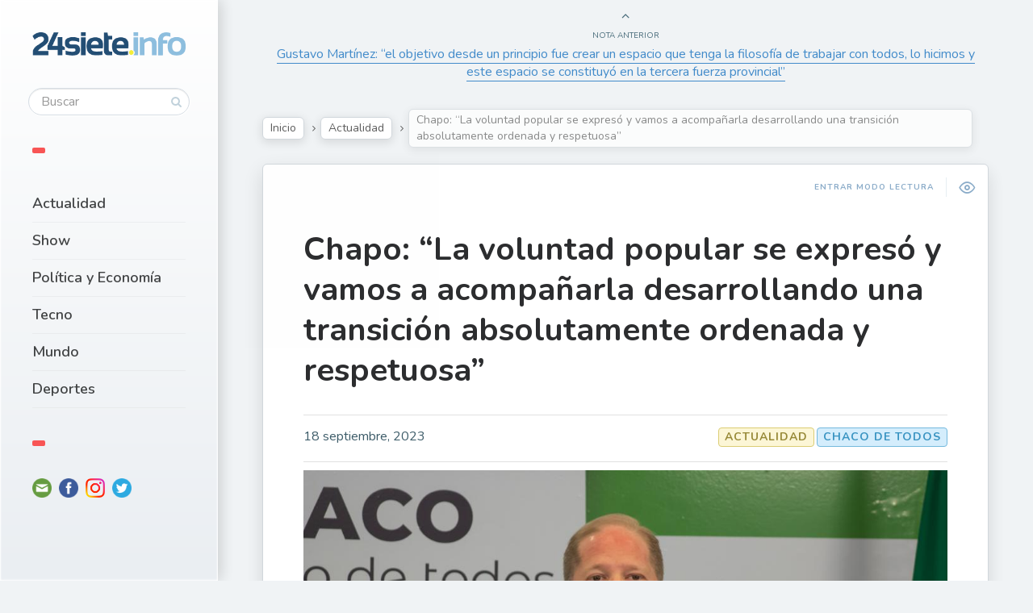

--- FILE ---
content_type: text/html; charset=UTF-8
request_url: https://24siete.info/chapo-la-voluntad-popular-se-expreso-y-vamos-a-acompanarla-desarrollando-una-transicion-absolutamente-ordenada-y-respetuosa/
body_size: 14456
content:

<!DOCTYPE html>
<!--[if IE 7]>
<html class="ie ie7" dir="ltr" lang="es-AR" id="html"
	prefix="og: https://ogp.me/ns#" >
<![endif]-->
<!--[if IE 8]>
<html class="ie ie8" dir="ltr" lang="es-AR" id="html"
	prefix="og: https://ogp.me/ns#" >
<![endif]-->
<!--[if !(IE 7) | !(IE 8) ]><!-->
<html dir="ltr" lang="es-AR" id="html"
	prefix="og: https://ogp.me/ns#" >
<!--<![endif]-->
<head>
  <meta charset="UTF-8">
  <meta name="viewport" content="width=device-width,initial-scale=1">
  <meta http-equiv="X-UA-Compatible" content="IE=edge">
  <link rel="profile" href="http://gmpg.org/xfn/11">
  <link rel="pingback" href="https://24siete.info/xmlrpc.php">
    <title>Chapo: “La voluntad popular se expresó y vamos a acompañarla desarrollando una transición absolutamente ordenada y respetuosa” - 24siete.info</title>

		<!-- All in One SEO 4.3.0 - aioseo.com -->
		<meta name="description" content="El vocero oficial destacó que el gobernador que asumirá desde el 10 de diciembre &quot;va a tener la posibilidad de heredar un Chaco absolutamente distinto al que tuvo que conducir Capitanich en 2007&quot;. El portavoz oficial del Gobierno del Chaco, Juan Manuel Chapo, brindó este lunes su habitual conferencia de prensa luego de los comicios" />
		<meta name="robots" content="max-image-preview:large" />
		<meta name="google-site-verification" content="kIaRmFOzy1dGMf3NFWmpqUgwfx_612845d4MjXmOMv4" />
		<link rel="canonical" href="https://24siete.info/chapo-la-voluntad-popular-se-expreso-y-vamos-a-acompanarla-desarrollando-una-transicion-absolutamente-ordenada-y-respetuosa/" />
		<meta name="generator" content="All in One SEO (AIOSEO) 4.3.0 " />
		<meta property="og:locale" content="es_ES" />
		<meta property="og:site_name" content="24siete.info - www.24siete.info" />
		<meta property="og:type" content="article" />
		<meta property="og:title" content="Chapo: “La voluntad popular se expresó y vamos a acompañarla desarrollando una transición absolutamente ordenada y respetuosa” - 24siete.info" />
		<meta property="og:description" content="El vocero oficial destacó que el gobernador que asumirá desde el 10 de diciembre &quot;va a tener la posibilidad de heredar un Chaco absolutamente distinto al que tuvo que conducir Capitanich en 2007&quot;. El portavoz oficial del Gobierno del Chaco, Juan Manuel Chapo, brindó este lunes su habitual conferencia de prensa luego de los comicios" />
		<meta property="og:url" content="https://24siete.info/chapo-la-voluntad-popular-se-expreso-y-vamos-a-acompanarla-desarrollando-una-transicion-absolutamente-ordenada-y-respetuosa/" />
		<meta property="article:published_time" content="2023-09-18T13:56:22+00:00" />
		<meta property="article:modified_time" content="2023-09-18T13:56:23+00:00" />
		<meta property="article:publisher" content="https://www.facebook.com/24siete.info" />
		<meta name="twitter:card" content="summary_large_image" />
		<meta name="twitter:site" content="@24sieteinfo" />
		<meta name="twitter:title" content="Chapo: “La voluntad popular se expresó y vamos a acompañarla desarrollando una transición absolutamente ordenada y respetuosa” - 24siete.info" />
		<meta name="twitter:description" content="El vocero oficial destacó que el gobernador que asumirá desde el 10 de diciembre &quot;va a tener la posibilidad de heredar un Chaco absolutamente distinto al que tuvo que conducir Capitanich en 2007&quot;. El portavoz oficial del Gobierno del Chaco, Juan Manuel Chapo, brindó este lunes su habitual conferencia de prensa luego de los comicios" />
		<meta name="twitter:creator" content="@24sieteinfo" />
		<script type="application/ld+json" class="aioseo-schema">
			{"@context":"https:\/\/schema.org","@graph":[{"@type":"BlogPosting","@id":"https:\/\/24siete.info\/chapo-la-voluntad-popular-se-expreso-y-vamos-a-acompanarla-desarrollando-una-transicion-absolutamente-ordenada-y-respetuosa\/#blogposting","name":"Chapo: \u201cLa voluntad popular se expres\u00f3 y vamos a acompa\u00f1arla desarrollando una transici\u00f3n absolutamente ordenada y respetuosa\u201d - 24siete.info","headline":"Chapo: &#8220;La voluntad popular se expres\u00f3 y vamos a acompa\u00f1arla desarrollando una transici\u00f3n absolutamente ordenada y respetuosa&#8221;","author":{"@id":"https:\/\/24siete.info\/author\/24siete-info\/#author"},"publisher":{"@id":"https:\/\/24siete.info\/#organization"},"image":{"@type":"ImageObject","url":"https:\/\/24siete.info\/wp-content\/uploads\/2023\/09\/5b6254a77375b006190ede02c1d8e0fd.jpg","width":1024,"height":683},"datePublished":"2023-09-18T13:56:22-03:00","dateModified":"2023-09-18T13:56:23-03:00","inLanguage":"es-AR","mainEntityOfPage":{"@id":"https:\/\/24siete.info\/chapo-la-voluntad-popular-se-expreso-y-vamos-a-acompanarla-desarrollando-una-transicion-absolutamente-ordenada-y-respetuosa\/#webpage"},"isPartOf":{"@id":"https:\/\/24siete.info\/chapo-la-voluntad-popular-se-expreso-y-vamos-a-acompanarla-desarrollando-una-transicion-absolutamente-ordenada-y-respetuosa\/#webpage"},"articleSection":"Actualidad, CHACO DE TODOS"},{"@type":"BreadcrumbList","@id":"https:\/\/24siete.info\/chapo-la-voluntad-popular-se-expreso-y-vamos-a-acompanarla-desarrollando-una-transicion-absolutamente-ordenada-y-respetuosa\/#breadcrumblist","itemListElement":[{"@type":"ListItem","@id":"https:\/\/24siete.info\/#listItem","position":1,"item":{"@type":"WebPage","@id":"https:\/\/24siete.info\/","name":"Home","description":"\u270a\ud83c\udffc Cada vez somos m\u00e1s! Gracias por formar parte. \ud83d\ude1b Compartimos lo que te importa, emociona y divierte! \ud83d\udce3 Te contamos lo que esta\u0301 pasando","url":"https:\/\/24siete.info\/"},"nextItem":"https:\/\/24siete.info\/chapo-la-voluntad-popular-se-expreso-y-vamos-a-acompanarla-desarrollando-una-transicion-absolutamente-ordenada-y-respetuosa\/#listItem"},{"@type":"ListItem","@id":"https:\/\/24siete.info\/chapo-la-voluntad-popular-se-expreso-y-vamos-a-acompanarla-desarrollando-una-transicion-absolutamente-ordenada-y-respetuosa\/#listItem","position":2,"item":{"@type":"WebPage","@id":"https:\/\/24siete.info\/chapo-la-voluntad-popular-se-expreso-y-vamos-a-acompanarla-desarrollando-una-transicion-absolutamente-ordenada-y-respetuosa\/","name":"Chapo: \"La voluntad popular se expres\u00f3 y vamos a acompa\u00f1arla desarrollando una transici\u00f3n absolutamente ordenada y respetuosa\"","description":"El vocero oficial destac\u00f3 que el gobernador que asumir\u00e1 desde el 10 de diciembre \"va a tener la posibilidad de heredar un Chaco absolutamente distinto al que tuvo que conducir Capitanich en 2007\". El portavoz oficial del Gobierno del Chaco, Juan Manuel Chapo, brind\u00f3 este lunes su habitual conferencia de prensa luego de los comicios","url":"https:\/\/24siete.info\/chapo-la-voluntad-popular-se-expreso-y-vamos-a-acompanarla-desarrollando-una-transicion-absolutamente-ordenada-y-respetuosa\/"},"previousItem":"https:\/\/24siete.info\/#listItem"}]},{"@type":"Organization","@id":"https:\/\/24siete.info\/#organization","name":"24siete.info","url":"https:\/\/24siete.info\/","logo":{"@type":"ImageObject","url":"https:\/\/24siete.info\/wp-content\/uploads\/2022\/05\/logo-24siete.png","@id":"https:\/\/24siete.info\/#organizationLogo","width":309,"height":47},"image":{"@id":"https:\/\/24siete.info\/#organizationLogo"},"sameAs":["https:\/\/www.facebook.com\/24siete.info","https:\/\/twitter.com\/24sieteinfo","https:\/\/www.instagram.com\/24siete.info\/"]},{"@type":"Person","@id":"https:\/\/24siete.info\/author\/24siete-info\/#author","url":"https:\/\/24siete.info\/author\/24siete-info\/","name":"24siete.info 24siete.info","image":{"@type":"ImageObject","@id":"https:\/\/24siete.info\/chapo-la-voluntad-popular-se-expreso-y-vamos-a-acompanarla-desarrollando-una-transicion-absolutamente-ordenada-y-respetuosa\/#authorImage","url":"https:\/\/secure.gravatar.com\/avatar\/9eff12d6380ec2807b82788c5dcc21b8a50faad0eaae0b00e53cbfcd71cf968e?s=96&d=mm&r=g","width":96,"height":96,"caption":"24siete.info 24siete.info"}},{"@type":"WebPage","@id":"https:\/\/24siete.info\/chapo-la-voluntad-popular-se-expreso-y-vamos-a-acompanarla-desarrollando-una-transicion-absolutamente-ordenada-y-respetuosa\/#webpage","url":"https:\/\/24siete.info\/chapo-la-voluntad-popular-se-expreso-y-vamos-a-acompanarla-desarrollando-una-transicion-absolutamente-ordenada-y-respetuosa\/","name":"Chapo: \u201cLa voluntad popular se expres\u00f3 y vamos a acompa\u00f1arla desarrollando una transici\u00f3n absolutamente ordenada y respetuosa\u201d - 24siete.info","description":"El vocero oficial destac\u00f3 que el gobernador que asumir\u00e1 desde el 10 de diciembre \"va a tener la posibilidad de heredar un Chaco absolutamente distinto al que tuvo que conducir Capitanich en 2007\". El portavoz oficial del Gobierno del Chaco, Juan Manuel Chapo, brind\u00f3 este lunes su habitual conferencia de prensa luego de los comicios","inLanguage":"es-AR","isPartOf":{"@id":"https:\/\/24siete.info\/#website"},"breadcrumb":{"@id":"https:\/\/24siete.info\/chapo-la-voluntad-popular-se-expreso-y-vamos-a-acompanarla-desarrollando-una-transicion-absolutamente-ordenada-y-respetuosa\/#breadcrumblist"},"author":{"@id":"https:\/\/24siete.info\/author\/24siete-info\/#author"},"creator":{"@id":"https:\/\/24siete.info\/author\/24siete-info\/#author"},"image":{"@type":"ImageObject","url":"https:\/\/24siete.info\/wp-content\/uploads\/2023\/09\/5b6254a77375b006190ede02c1d8e0fd.jpg","@id":"https:\/\/24siete.info\/#mainImage","width":1024,"height":683},"primaryImageOfPage":{"@id":"https:\/\/24siete.info\/chapo-la-voluntad-popular-se-expreso-y-vamos-a-acompanarla-desarrollando-una-transicion-absolutamente-ordenada-y-respetuosa\/#mainImage"},"datePublished":"2023-09-18T13:56:22-03:00","dateModified":"2023-09-18T13:56:23-03:00"},{"@type":"WebSite","@id":"https:\/\/24siete.info\/#website","url":"https:\/\/24siete.info\/","name":"24siete.info","description":"www.24siete.info","inLanguage":"es-AR","publisher":{"@id":"https:\/\/24siete.info\/#organization"}}]}
		</script>
		<!-- All in One SEO -->

<link rel='dns-prefetch' href='//fonts.googleapis.com' />
<link rel="alternate" type="application/rss+xml" title="24siete.info &raquo; Feed" href="https://24siete.info/feed/" />
<link rel="alternate" type="application/rss+xml" title="24siete.info &raquo; RSS de los comentarios" href="https://24siete.info/comments/feed/" />
<link rel="alternate" type="application/rss+xml" title="24siete.info &raquo; Chapo: &#8220;La voluntad popular se expresó y vamos a acompañarla desarrollando una transición absolutamente ordenada y respetuosa&#8221; RSS de los comentarios" href="https://24siete.info/chapo-la-voluntad-popular-se-expreso-y-vamos-a-acompanarla-desarrollando-una-transicion-absolutamente-ordenada-y-respetuosa/feed/" />
<link rel="alternate" title="oEmbed (JSON)" type="application/json+oembed" href="https://24siete.info/wp-json/oembed/1.0/embed?url=https%3A%2F%2F24siete.info%2Fchapo-la-voluntad-popular-se-expreso-y-vamos-a-acompanarla-desarrollando-una-transicion-absolutamente-ordenada-y-respetuosa%2F" />
<link rel="alternate" title="oEmbed (XML)" type="text/xml+oembed" href="https://24siete.info/wp-json/oembed/1.0/embed?url=https%3A%2F%2F24siete.info%2Fchapo-la-voluntad-popular-se-expreso-y-vamos-a-acompanarla-desarrollando-una-transicion-absolutamente-ordenada-y-respetuosa%2F&#038;format=xml" />
		<!-- This site uses the Google Analytics by MonsterInsights plugin v8.12.1 - Using Analytics tracking - https://www.monsterinsights.com/ -->
		<!-- Note: MonsterInsights is not currently configured on this site. The site owner needs to authenticate with Google Analytics in the MonsterInsights settings panel. -->
					<!-- No UA code set -->
				<!-- / Google Analytics by MonsterInsights -->
		<style id='wp-img-auto-sizes-contain-inline-css' type='text/css'>
img:is([sizes=auto i],[sizes^="auto," i]){contain-intrinsic-size:3000px 1500px}
/*# sourceURL=wp-img-auto-sizes-contain-inline-css */
</style>
<style id='wp-emoji-styles-inline-css' type='text/css'>

	img.wp-smiley, img.emoji {
		display: inline !important;
		border: none !important;
		box-shadow: none !important;
		height: 1em !important;
		width: 1em !important;
		margin: 0 0.07em !important;
		vertical-align: -0.1em !important;
		background: none !important;
		padding: 0 !important;
	}
/*# sourceURL=wp-emoji-styles-inline-css */
</style>
<style id='wp-block-library-inline-css' type='text/css'>
:root{--wp-block-synced-color:#7a00df;--wp-block-synced-color--rgb:122,0,223;--wp-bound-block-color:var(--wp-block-synced-color);--wp-editor-canvas-background:#ddd;--wp-admin-theme-color:#007cba;--wp-admin-theme-color--rgb:0,124,186;--wp-admin-theme-color-darker-10:#006ba1;--wp-admin-theme-color-darker-10--rgb:0,107,160.5;--wp-admin-theme-color-darker-20:#005a87;--wp-admin-theme-color-darker-20--rgb:0,90,135;--wp-admin-border-width-focus:2px}@media (min-resolution:192dpi){:root{--wp-admin-border-width-focus:1.5px}}.wp-element-button{cursor:pointer}:root .has-very-light-gray-background-color{background-color:#eee}:root .has-very-dark-gray-background-color{background-color:#313131}:root .has-very-light-gray-color{color:#eee}:root .has-very-dark-gray-color{color:#313131}:root .has-vivid-green-cyan-to-vivid-cyan-blue-gradient-background{background:linear-gradient(135deg,#00d084,#0693e3)}:root .has-purple-crush-gradient-background{background:linear-gradient(135deg,#34e2e4,#4721fb 50%,#ab1dfe)}:root .has-hazy-dawn-gradient-background{background:linear-gradient(135deg,#faaca8,#dad0ec)}:root .has-subdued-olive-gradient-background{background:linear-gradient(135deg,#fafae1,#67a671)}:root .has-atomic-cream-gradient-background{background:linear-gradient(135deg,#fdd79a,#004a59)}:root .has-nightshade-gradient-background{background:linear-gradient(135deg,#330968,#31cdcf)}:root .has-midnight-gradient-background{background:linear-gradient(135deg,#020381,#2874fc)}:root{--wp--preset--font-size--normal:16px;--wp--preset--font-size--huge:42px}.has-regular-font-size{font-size:1em}.has-larger-font-size{font-size:2.625em}.has-normal-font-size{font-size:var(--wp--preset--font-size--normal)}.has-huge-font-size{font-size:var(--wp--preset--font-size--huge)}.has-text-align-center{text-align:center}.has-text-align-left{text-align:left}.has-text-align-right{text-align:right}.has-fit-text{white-space:nowrap!important}#end-resizable-editor-section{display:none}.aligncenter{clear:both}.items-justified-left{justify-content:flex-start}.items-justified-center{justify-content:center}.items-justified-right{justify-content:flex-end}.items-justified-space-between{justify-content:space-between}.screen-reader-text{border:0;clip-path:inset(50%);height:1px;margin:-1px;overflow:hidden;padding:0;position:absolute;width:1px;word-wrap:normal!important}.screen-reader-text:focus{background-color:#ddd;clip-path:none;color:#444;display:block;font-size:1em;height:auto;left:5px;line-height:normal;padding:15px 23px 14px;text-decoration:none;top:5px;width:auto;z-index:100000}html :where(.has-border-color){border-style:solid}html :where([style*=border-top-color]){border-top-style:solid}html :where([style*=border-right-color]){border-right-style:solid}html :where([style*=border-bottom-color]){border-bottom-style:solid}html :where([style*=border-left-color]){border-left-style:solid}html :where([style*=border-width]){border-style:solid}html :where([style*=border-top-width]){border-top-style:solid}html :where([style*=border-right-width]){border-right-style:solid}html :where([style*=border-bottom-width]){border-bottom-style:solid}html :where([style*=border-left-width]){border-left-style:solid}html :where(img[class*=wp-image-]){height:auto;max-width:100%}:where(figure){margin:0 0 1em}html :where(.is-position-sticky){--wp-admin--admin-bar--position-offset:var(--wp-admin--admin-bar--height,0px)}@media screen and (max-width:600px){html :where(.is-position-sticky){--wp-admin--admin-bar--position-offset:0px}}

/*# sourceURL=wp-block-library-inline-css */
</style><style id='wp-block-paragraph-inline-css' type='text/css'>
.is-small-text{font-size:.875em}.is-regular-text{font-size:1em}.is-large-text{font-size:2.25em}.is-larger-text{font-size:3em}.has-drop-cap:not(:focus):first-letter{float:left;font-size:8.4em;font-style:normal;font-weight:100;line-height:.68;margin:.05em .1em 0 0;text-transform:uppercase}body.rtl .has-drop-cap:not(:focus):first-letter{float:none;margin-left:.1em}p.has-drop-cap.has-background{overflow:hidden}:root :where(p.has-background){padding:1.25em 2.375em}:where(p.has-text-color:not(.has-link-color)) a{color:inherit}p.has-text-align-left[style*="writing-mode:vertical-lr"],p.has-text-align-right[style*="writing-mode:vertical-rl"]{rotate:180deg}
/*# sourceURL=https://24siete.info/wp-includes/blocks/paragraph/style.min.css */
</style>
<style id='wp-block-separator-inline-css' type='text/css'>
@charset "UTF-8";.wp-block-separator{border:none;border-top:2px solid}:root :where(.wp-block-separator.is-style-dots){height:auto;line-height:1;text-align:center}:root :where(.wp-block-separator.is-style-dots):before{color:currentColor;content:"···";font-family:serif;font-size:1.5em;letter-spacing:2em;padding-left:2em}.wp-block-separator.is-style-dots{background:none!important;border:none!important}
/*# sourceURL=https://24siete.info/wp-includes/blocks/separator/style.min.css */
</style>
<style id='global-styles-inline-css' type='text/css'>
:root{--wp--preset--aspect-ratio--square: 1;--wp--preset--aspect-ratio--4-3: 4/3;--wp--preset--aspect-ratio--3-4: 3/4;--wp--preset--aspect-ratio--3-2: 3/2;--wp--preset--aspect-ratio--2-3: 2/3;--wp--preset--aspect-ratio--16-9: 16/9;--wp--preset--aspect-ratio--9-16: 9/16;--wp--preset--color--black: #000000;--wp--preset--color--cyan-bluish-gray: #abb8c3;--wp--preset--color--white: #ffffff;--wp--preset--color--pale-pink: #f78da7;--wp--preset--color--vivid-red: #cf2e2e;--wp--preset--color--luminous-vivid-orange: #ff6900;--wp--preset--color--luminous-vivid-amber: #fcb900;--wp--preset--color--light-green-cyan: #7bdcb5;--wp--preset--color--vivid-green-cyan: #00d084;--wp--preset--color--pale-cyan-blue: #8ed1fc;--wp--preset--color--vivid-cyan-blue: #0693e3;--wp--preset--color--vivid-purple: #9b51e0;--wp--preset--gradient--vivid-cyan-blue-to-vivid-purple: linear-gradient(135deg,rgb(6,147,227) 0%,rgb(155,81,224) 100%);--wp--preset--gradient--light-green-cyan-to-vivid-green-cyan: linear-gradient(135deg,rgb(122,220,180) 0%,rgb(0,208,130) 100%);--wp--preset--gradient--luminous-vivid-amber-to-luminous-vivid-orange: linear-gradient(135deg,rgb(252,185,0) 0%,rgb(255,105,0) 100%);--wp--preset--gradient--luminous-vivid-orange-to-vivid-red: linear-gradient(135deg,rgb(255,105,0) 0%,rgb(207,46,46) 100%);--wp--preset--gradient--very-light-gray-to-cyan-bluish-gray: linear-gradient(135deg,rgb(238,238,238) 0%,rgb(169,184,195) 100%);--wp--preset--gradient--cool-to-warm-spectrum: linear-gradient(135deg,rgb(74,234,220) 0%,rgb(151,120,209) 20%,rgb(207,42,186) 40%,rgb(238,44,130) 60%,rgb(251,105,98) 80%,rgb(254,248,76) 100%);--wp--preset--gradient--blush-light-purple: linear-gradient(135deg,rgb(255,206,236) 0%,rgb(152,150,240) 100%);--wp--preset--gradient--blush-bordeaux: linear-gradient(135deg,rgb(254,205,165) 0%,rgb(254,45,45) 50%,rgb(107,0,62) 100%);--wp--preset--gradient--luminous-dusk: linear-gradient(135deg,rgb(255,203,112) 0%,rgb(199,81,192) 50%,rgb(65,88,208) 100%);--wp--preset--gradient--pale-ocean: linear-gradient(135deg,rgb(255,245,203) 0%,rgb(182,227,212) 50%,rgb(51,167,181) 100%);--wp--preset--gradient--electric-grass: linear-gradient(135deg,rgb(202,248,128) 0%,rgb(113,206,126) 100%);--wp--preset--gradient--midnight: linear-gradient(135deg,rgb(2,3,129) 0%,rgb(40,116,252) 100%);--wp--preset--font-size--small: 13px;--wp--preset--font-size--medium: 20px;--wp--preset--font-size--large: 36px;--wp--preset--font-size--x-large: 42px;--wp--preset--spacing--20: 0.44rem;--wp--preset--spacing--30: 0.67rem;--wp--preset--spacing--40: 1rem;--wp--preset--spacing--50: 1.5rem;--wp--preset--spacing--60: 2.25rem;--wp--preset--spacing--70: 3.38rem;--wp--preset--spacing--80: 5.06rem;--wp--preset--shadow--natural: 6px 6px 9px rgba(0, 0, 0, 0.2);--wp--preset--shadow--deep: 12px 12px 50px rgba(0, 0, 0, 0.4);--wp--preset--shadow--sharp: 6px 6px 0px rgba(0, 0, 0, 0.2);--wp--preset--shadow--outlined: 6px 6px 0px -3px rgb(255, 255, 255), 6px 6px rgb(0, 0, 0);--wp--preset--shadow--crisp: 6px 6px 0px rgb(0, 0, 0);}:where(.is-layout-flex){gap: 0.5em;}:where(.is-layout-grid){gap: 0.5em;}body .is-layout-flex{display: flex;}.is-layout-flex{flex-wrap: wrap;align-items: center;}.is-layout-flex > :is(*, div){margin: 0;}body .is-layout-grid{display: grid;}.is-layout-grid > :is(*, div){margin: 0;}:where(.wp-block-columns.is-layout-flex){gap: 2em;}:where(.wp-block-columns.is-layout-grid){gap: 2em;}:where(.wp-block-post-template.is-layout-flex){gap: 1.25em;}:where(.wp-block-post-template.is-layout-grid){gap: 1.25em;}.has-black-color{color: var(--wp--preset--color--black) !important;}.has-cyan-bluish-gray-color{color: var(--wp--preset--color--cyan-bluish-gray) !important;}.has-white-color{color: var(--wp--preset--color--white) !important;}.has-pale-pink-color{color: var(--wp--preset--color--pale-pink) !important;}.has-vivid-red-color{color: var(--wp--preset--color--vivid-red) !important;}.has-luminous-vivid-orange-color{color: var(--wp--preset--color--luminous-vivid-orange) !important;}.has-luminous-vivid-amber-color{color: var(--wp--preset--color--luminous-vivid-amber) !important;}.has-light-green-cyan-color{color: var(--wp--preset--color--light-green-cyan) !important;}.has-vivid-green-cyan-color{color: var(--wp--preset--color--vivid-green-cyan) !important;}.has-pale-cyan-blue-color{color: var(--wp--preset--color--pale-cyan-blue) !important;}.has-vivid-cyan-blue-color{color: var(--wp--preset--color--vivid-cyan-blue) !important;}.has-vivid-purple-color{color: var(--wp--preset--color--vivid-purple) !important;}.has-black-background-color{background-color: var(--wp--preset--color--black) !important;}.has-cyan-bluish-gray-background-color{background-color: var(--wp--preset--color--cyan-bluish-gray) !important;}.has-white-background-color{background-color: var(--wp--preset--color--white) !important;}.has-pale-pink-background-color{background-color: var(--wp--preset--color--pale-pink) !important;}.has-vivid-red-background-color{background-color: var(--wp--preset--color--vivid-red) !important;}.has-luminous-vivid-orange-background-color{background-color: var(--wp--preset--color--luminous-vivid-orange) !important;}.has-luminous-vivid-amber-background-color{background-color: var(--wp--preset--color--luminous-vivid-amber) !important;}.has-light-green-cyan-background-color{background-color: var(--wp--preset--color--light-green-cyan) !important;}.has-vivid-green-cyan-background-color{background-color: var(--wp--preset--color--vivid-green-cyan) !important;}.has-pale-cyan-blue-background-color{background-color: var(--wp--preset--color--pale-cyan-blue) !important;}.has-vivid-cyan-blue-background-color{background-color: var(--wp--preset--color--vivid-cyan-blue) !important;}.has-vivid-purple-background-color{background-color: var(--wp--preset--color--vivid-purple) !important;}.has-black-border-color{border-color: var(--wp--preset--color--black) !important;}.has-cyan-bluish-gray-border-color{border-color: var(--wp--preset--color--cyan-bluish-gray) !important;}.has-white-border-color{border-color: var(--wp--preset--color--white) !important;}.has-pale-pink-border-color{border-color: var(--wp--preset--color--pale-pink) !important;}.has-vivid-red-border-color{border-color: var(--wp--preset--color--vivid-red) !important;}.has-luminous-vivid-orange-border-color{border-color: var(--wp--preset--color--luminous-vivid-orange) !important;}.has-luminous-vivid-amber-border-color{border-color: var(--wp--preset--color--luminous-vivid-amber) !important;}.has-light-green-cyan-border-color{border-color: var(--wp--preset--color--light-green-cyan) !important;}.has-vivid-green-cyan-border-color{border-color: var(--wp--preset--color--vivid-green-cyan) !important;}.has-pale-cyan-blue-border-color{border-color: var(--wp--preset--color--pale-cyan-blue) !important;}.has-vivid-cyan-blue-border-color{border-color: var(--wp--preset--color--vivid-cyan-blue) !important;}.has-vivid-purple-border-color{border-color: var(--wp--preset--color--vivid-purple) !important;}.has-vivid-cyan-blue-to-vivid-purple-gradient-background{background: var(--wp--preset--gradient--vivid-cyan-blue-to-vivid-purple) !important;}.has-light-green-cyan-to-vivid-green-cyan-gradient-background{background: var(--wp--preset--gradient--light-green-cyan-to-vivid-green-cyan) !important;}.has-luminous-vivid-amber-to-luminous-vivid-orange-gradient-background{background: var(--wp--preset--gradient--luminous-vivid-amber-to-luminous-vivid-orange) !important;}.has-luminous-vivid-orange-to-vivid-red-gradient-background{background: var(--wp--preset--gradient--luminous-vivid-orange-to-vivid-red) !important;}.has-very-light-gray-to-cyan-bluish-gray-gradient-background{background: var(--wp--preset--gradient--very-light-gray-to-cyan-bluish-gray) !important;}.has-cool-to-warm-spectrum-gradient-background{background: var(--wp--preset--gradient--cool-to-warm-spectrum) !important;}.has-blush-light-purple-gradient-background{background: var(--wp--preset--gradient--blush-light-purple) !important;}.has-blush-bordeaux-gradient-background{background: var(--wp--preset--gradient--blush-bordeaux) !important;}.has-luminous-dusk-gradient-background{background: var(--wp--preset--gradient--luminous-dusk) !important;}.has-pale-ocean-gradient-background{background: var(--wp--preset--gradient--pale-ocean) !important;}.has-electric-grass-gradient-background{background: var(--wp--preset--gradient--electric-grass) !important;}.has-midnight-gradient-background{background: var(--wp--preset--gradient--midnight) !important;}.has-small-font-size{font-size: var(--wp--preset--font-size--small) !important;}.has-medium-font-size{font-size: var(--wp--preset--font-size--medium) !important;}.has-large-font-size{font-size: var(--wp--preset--font-size--large) !important;}.has-x-large-font-size{font-size: var(--wp--preset--font-size--x-large) !important;}
/*# sourceURL=global-styles-inline-css */
</style>

<style id='classic-theme-styles-inline-css' type='text/css'>
/*! This file is auto-generated */
.wp-block-button__link{color:#fff;background-color:#32373c;border-radius:9999px;box-shadow:none;text-decoration:none;padding:calc(.667em + 2px) calc(1.333em + 2px);font-size:1.125em}.wp-block-file__button{background:#32373c;color:#fff;text-decoration:none}
/*# sourceURL=/wp-includes/css/classic-themes.min.css */
</style>
<link rel='stylesheet' id='arve-main-css' href='https://24siete.info/wp-content/plugins/advanced-responsive-video-embedder/build/main.css?ver=70807f607880d07700da' type='text/css' media='all' />
<link rel='stylesheet' id='wp-pagenavi-css' href='https://24siete.info/wp-content/plugins/wp-pagenavi/pagenavi-css.css?ver=2.70' type='text/css' media='all' />
<link rel='stylesheet' id='pluto-google-font-css' href='https://fonts.googleapis.com/css?family=Nunito:400,600,700' type='text/css' media='all' />
<link rel='stylesheet' id='pluto-magnific-popup-css' href='https://24siete.info/wp-content/themes/pluto-by-osetin/assets/css/magnific-popup.css?ver=4.4.0' type='text/css' media='all' />
<link rel='stylesheet' id='pluto-editor-style-css' href='https://24siete.info/wp-content/themes/pluto-by-osetin/editor-style.css?ver=4.4.0' type='text/css' media='all' />
<link rel='stylesheet' id='pluto-main-less-blue_sky-css' href='https://24siete.info/wp-content/uploads/wp-less-cache/pluto-main-less-blue_sky.css?ver=1769819053' type='text/css' media='all' />
<link rel='stylesheet' id='pluto-style-css' href='https://24siete.info/wp-content/themes/pluto-by-osetin/style.css?ver=6.9' type='text/css' media='all' />
<script async="async" type="text/javascript" src="https://24siete.info/wp-content/plugins/advanced-responsive-video-embedder/build/main.js?ver=70807f607880d07700da" id="arve-main-js"></script>
<script type="text/javascript" src="https://24siete.info/wp-includes/js/jquery/jquery.min.js?ver=3.7.1" id="jquery-core-js"></script>
<script type="text/javascript" src="https://24siete.info/wp-includes/js/jquery/jquery-migrate.min.js?ver=3.4.1" id="jquery-migrate-js"></script>
<link rel="https://api.w.org/" href="https://24siete.info/wp-json/" /><link rel="alternate" title="JSON" type="application/json" href="https://24siete.info/wp-json/wp/v2/posts/10202" /><link rel="EditURI" type="application/rsd+xml" title="RSD" href="https://24siete.info/xmlrpc.php?rsd" />
<meta name="generator" content="WordPress 6.9" />
<link rel='shortlink' href='https://24siete.info/?p=10202' />
<meta name="facebook-domain-verification" content="zvkxd1mntu9n3jpkyna8bei45mls8n" />

<script async src="https://pagead2.googlesyndication.com/pagead/js/adsbygoogle.js?client=ca-pub-2596091162191929"
     crossorigin="anonymous"></script>
<style>

/* CSS added by Hide Metadata Plugin */

.entry-meta .byline,
			.entry-meta .by-author,
			.entry-header .entry-meta > span.byline,
			.entry-meta .author.vcard {
				display: none;
			}</style>
<meta property="og:url"           content="https://24siete.info/chapo-la-voluntad-popular-se-expreso-y-vamos-a-acompanarla-desarrollando-una-transicion-absolutamente-ordenada-y-respetuosa/" /><meta property="og:type"          content="website" /><meta property="og:title"         content="Chapo: &#8220;La voluntad popular se expresó y vamos a acompañarla desarrollando una transición absolutamente ordenada y respetuosa&#8221;" /><meta property="og:description"   content="www.24siete.info" /><meta property="og:image"         content="https://24siete.info/wp-content/uploads/2023/09/5b6254a77375b006190ede02c1d8e0fd.jpg" /><script type="text/javascript">var ajaxurl = "https://24siete.info/wp-admin/admin-ajax.php"</script><style type="text/css">.recentcomments a{display:inline !important;padding:0 !important;margin:0 !important;}</style><link rel="icon" href="https://24siete.info/wp-content/uploads/2022/05/favi.png" sizes="32x32" />
<link rel="icon" href="https://24siete.info/wp-content/uploads/2022/05/favi.png" sizes="192x192" />
<link rel="apple-touch-icon" href="https://24siete.info/wp-content/uploads/2022/05/favi.png" />
<meta name="msapplication-TileImage" content="https://24siete.info/wp-content/uploads/2022/05/favi.png" />
		<style type="text/css" id="wp-custom-css">
			.latest-posts-w a {
    padding-bottom: 100%;
    position: relative;
    color: #fff;
    font-size: 16px;
    text-decoration: none;
    display: block;
    background-size: cover;
    background-position: center center;
    border-radius: 8px;
    margin-bottom: 20px;
}		</style>
		  <!--[if lt IE 9]>
  <script src="https://24siete.info/wp-content/themes/pluto-by-osetin/js/html5shiv.min.js"></script>
  <script type="text/javascript" src="https://24siete.info/wp-content/themes/pluto-by-osetin/js/respond.min.js"></script>
  <![endif]-->
</head>

<body class="wp-singular post-template-default single single-post postid-10202 single-format-standard wp-theme-pluto-by-osetin menu-position-left no-sidebar not-wrapped-widgets with-infinite-button page-fixed-width">
        <!-- Global site tag (gtag.js) - Google Analytics -->
<script async src="https://www.googletagmanager.com/gtag/js?id=UA-22865486-2"></script>
<script>
  window.dataLayer = window.dataLayer || [];
  function gtag(){dataLayer.push(arguments);}
  gtag('js', new Date());

  gtag('config', 'UA-22865486-2');
</script>    <div class="all-wrapper with-loading">
    <div class="menu-block ">
    
      <div class="menu-left-i">
      <div class="logo">
        <a href="https://24siete.info/">
                      <img src="https://24siete.info/wp-content/uploads/2022/05/logo-24siete.png" alt="Logo">
                            </a>
      </div>
      <form method="get" class="search-form" action="https://24siete.info/" autocomplete="off">
  <div class="search-field-w">
    <input type="search" autocomplete="off" class="search-field" placeholder="Buscar" value="" name="s" title="Buscar:" />
    <input type="submit" class="search-submit" value="Buscar" />
  </div>
</form>
      <div class="divider"></div>
      <div class="menu-activated-on-click">
        <div class="os_menu"><ul id="menu-side-menu" class="menu"><li id="menu-item-1872" class="menu-item menu-item-type-taxonomy menu-item-object-category current-post-ancestor current-menu-parent current-post-parent menu-item-1872"><a href="https://24siete.info/category/actualidad/">Actualidad</a></li>
<li id="menu-item-1871" class="menu-item menu-item-type-taxonomy menu-item-object-category menu-item-1871"><a href="https://24siete.info/category/show/">Show</a></li>
<li id="menu-item-1873" class="menu-item menu-item-type-taxonomy menu-item-object-category menu-item-1873"><a href="https://24siete.info/category/politica-y-economia/">Política y Economía</a></li>
<li id="menu-item-1869" class="menu-item menu-item-type-taxonomy menu-item-object-category menu-item-1869"><a href="https://24siete.info/category/tecno/">Tecno</a></li>
<li id="menu-item-1874" class="menu-item menu-item-type-taxonomy menu-item-object-category menu-item-1874"><a href="https://24siete.info/category/mundo/">Mundo</a></li>
<li id="menu-item-1870" class="menu-item menu-item-type-taxonomy menu-item-object-category menu-item-1870"><a href="https://24siete.info/category/deportes/">Deportes</a></li>
</ul></div>      </div>


      


      <div class="divider"></div>
      

      <div class="zilla-social size-16px"><a href="mailto:info@24siete.info" class="Mail" target="_blank"><img src="https://24siete.info/wp-content/plugins/zilla-social/images/16px/Mail.png" alt="Mail" /></a> <a href="https://www.facebook.com/24siete.info" class="Facebook" target="_blank"><img src="https://24siete.info/wp-content/plugins/zilla-social/images/16px/Facebook.png" alt="Facebook" /></a> <a href="https://www.instagram.com/24siete.info/" class="Instagram" target="_blank"><img src="https://24siete.info/wp-content/plugins/zilla-social/images/16px/Instagram.png" alt="Instagram" /></a> <a href="https://twitter.com/24sieteinfo" class="Twitter" target="_blank"><img src="https://24siete.info/wp-content/plugins/zilla-social/images/16px/Twitter.png" alt="Twitter" /></a> </div>

      


      

      </div>

      </div>
  <div class="menu-toggler-w">
    <a href="#" class="menu-toggler">
      <i class="os-new-icon os-new-icon-menu"></i>
      <span class="menu-toggler-label">Menu</span>
    </a>
    <a href="https://24siete.info/" class="logo">
              <img src="https://24siete.info/wp-content/uploads/2022/05/logo-24siete.png" alt="Logo">
                </a>
    <div class="search-and-sidebar-togglers">
      <a href="#" class="search-trigger">
        <i class="os-new-icon os-new-icon-search"></i>
      </a>
      
      <a href="#" class="sidebar-toggler">
        <i class="os-new-icon os-new-icon-grid"></i>
      </a>
    </div>
  </div>
  <div class="mobile-menu-w">
    <div class="mobile-menu menu-activated-on-click"><ul id="menu-side-menu-1" class="menu"><li class="menu-item menu-item-type-taxonomy menu-item-object-category current-post-ancestor current-menu-parent current-post-parent menu-item-1872"><a href="https://24siete.info/category/actualidad/">Actualidad</a></li>
<li class="menu-item menu-item-type-taxonomy menu-item-object-category menu-item-1871"><a href="https://24siete.info/category/show/">Show</a></li>
<li class="menu-item menu-item-type-taxonomy menu-item-object-category menu-item-1873"><a href="https://24siete.info/category/politica-y-economia/">Política y Economía</a></li>
<li class="menu-item menu-item-type-taxonomy menu-item-object-category menu-item-1869"><a href="https://24siete.info/category/tecno/">Tecno</a></li>
<li class="menu-item menu-item-type-taxonomy menu-item-object-category menu-item-1874"><a href="https://24siete.info/category/mundo/">Mundo</a></li>
<li class="menu-item menu-item-type-taxonomy menu-item-object-category menu-item-1870"><a href="https://24siete.info/category/deportes/">Deportes</a></li>
</ul></div>  </div>
      <div class="sidebar-main-toggler">
      <i class="os-new-icon os-new-icon-grid"></i>
    </div>
  <div class="main-content-w">
<div class="main-content-m">
    <div class="main-content-i">
        <div class="content side-padded-content reading-mode-content">
                                        <div class="post-navigation-unique">
            <div class="post-navigation-previous">
              <div class="arrow"><i class="fa os-icon-angle-up"></i></div>
              <div class="caption">Nota anterior</div>
              <div class="navi-link"><a href="https://24siete.info/gustavo-martinez-el-objetivo-desde-un-principio-fue-crear-un-espacio-que-tenga-la-filosofia-de-trabajar-con-todos-lo-hicimos-y-este-espacio-se-constituyo-en-la-tercera-fuerza-provincial/" rel="prev">Gustavo Martínez: “el objetivo desde un principio fue crear un espacio que tenga la filosofía de trabajar con todos, lo hicimos y este espacio se constituyó en la tercera fuerza provincial”</a></div>
            </div>
          </div>
                          <div class="sub-bar-w hidden-sm hidden-xs"><div class="sub-bar-i"><ul class="bar-breadcrumbs"><li><a href="https://24siete.info">Inicio</a></li><li><a href="https://24siete.info/category/actualidad/" title="Ver todas las notas en Actualidad">Actualidad</a></li><li><span>Chapo: &#8220;La voluntad popular se expresó y vamos a acompañarla desarrollando una transición absolutamente ordenada y respetuosa&#8221;</span></li></ul></div></div>        <article id="post-10202" class="pluto-page-box post-10202 post type-post status-publish format-standard has-post-thumbnail hentry category-actualidad tag-chaco-de-todos">
  <div class="post-body">
    <div class="single-post-top-features">
                            <a href="#" class="single-post-top-qr">
          <i class="fa os-icon-qrcode"></i>
          <span class="caption">Leer en móvil</span>
        </a>
        <a href="#" class="single-post-top-reading-mode hidden-xs" data-message-on="Entrar modo lectura" data-message-off="Salir modo lectura">
          <i class="os-new-icon os-new-icon-eye"></i>
          <span>Entrar modo lectura</span>
        </a>
                  </div>
    <h1 class="post-title entry-title"><a href="https://24siete.info/chapo-la-voluntad-popular-se-expreso-y-vamos-a-acompanarla-desarrollando-una-transicion-absolutamente-ordenada-y-respetuosa/">Chapo: &#8220;La voluntad popular se expresó y vamos a acompañarla desarrollando una transición absolutamente ordenada y respetuosa&#8221;</a></h1>
        <div class="post-meta-top entry-meta">
      <div class="row">


        
          <div class="col-md-6">
            <div class="post-date">  <time class="entry-date updated" datetime="2023-09-18T10:56:22-03:00">18 septiembre, 2023</time></div>
            <div class="post-author">  <strong class="author vcard"><a href="https://24siete.info/author/24siete-info/" class="url fn n" rel="author">24siete.info 24siete.info</a></strong></div>
          </div>
          <div class="col-md-6">
            <ul class="post-tags"><li><a href="https://24siete.info/tag/chaco-de-todos/" rel="tag">CHACO DE TODOS</a></li></ul>            <ul class="post-categories">
	<li><a href="https://24siete.info/category/actualidad/" rel="category tag">Actualidad</a></li></ul>          </div>

        

      </div>
    </div>

                        <div class="post-media-body">
        <div class="figure-link-w">
          <a href="https://24siete.info/wp-content/uploads/2023/09/5b6254a77375b006190ede02c1d8e0fd.jpg" class="figure-link os-lightbox-activator">
            <figure>
                        <img width="1024" height="683" src="https://24siete.info/wp-content/uploads/2023/09/5b6254a77375b006190ede02c1d8e0fd.jpg" class="attachment-full size-full wp-post-image" alt="" decoding="async" fetchpriority="high" srcset="https://24siete.info/wp-content/uploads/2023/09/5b6254a77375b006190ede02c1d8e0fd.jpg 1024w, https://24siete.info/wp-content/uploads/2023/09/5b6254a77375b006190ede02c1d8e0fd-300x200.jpg 300w, https://24siete.info/wp-content/uploads/2023/09/5b6254a77375b006190ede02c1d8e0fd-768x512.jpg 768w, https://24siete.info/wp-content/uploads/2023/09/5b6254a77375b006190ede02c1d8e0fd-558x372.jpg 558w, https://24siete.info/wp-content/uploads/2023/09/5b6254a77375b006190ede02c1d8e0fd-864x576.jpg 864w, https://24siete.info/wp-content/uploads/2023/09/5b6254a77375b006190ede02c1d8e0fd-400x267.jpg 400w, https://24siete.info/wp-content/uploads/2023/09/5b6254a77375b006190ede02c1d8e0fd-600x400.jpg 600w" sizes="(max-width: 1024px) 100vw, 1024px" />                          <div class="figure-shade"></div><i class="figure-icon os-new-icon os-new-icon-eye"></i>
                        </figure>
          </a>
        </div>
      </div>               <div class="post-content entry-content">
      
              
<p><em>El vocero oficial destacó que el gobernador que asumirá desde el 10 de diciembre &#8220;va a tener la posibilidad de heredar un Chaco absolutamente distinto al que tuvo que conducir Capitanich en 2007&#8221;.</em></p>



<hr class="wp-block-separator has-alpha-channel-opacity"/>



<p>El portavoz oficial del Gobierno del Chaco, Juan Manuel Chapo, brindó este lunes su habitual conferencia de prensa luego de los comicios electorales de este domingo. “Somos muy respetuosos de la voluntad popular que ayer se expresó, y vamos a acompañarla desarrollando una transición absolutamente ordenada y respetuosa, como hemos sido siempre”, señaló.</p>



<p>Chapo, quien respondió consultas de los medios de comunicación, destacó además que “el gobernador que asumirá desde el 10 de diciembre va a tener la posibilidad de heredar un Chaco absolutamente distinto al que tuvo que conducir Capitanich en 2007”, y recordó que “muchos medios locales y nacionales nos describían como una provincia inviable. Hoy Chaco ha asentado las bases de su desarrollo y eso ha sido posible por la visión del actual gobernador, que ha generado una enorme cantidad de inversiones públicas y privadas para que la provincia hoy sea otra”.</p>



<p>En ese contexto, el vocero remarcó además la actitud del gobernador Jorge Capitanich de cara al cambio de gobierno: “Vamos a poner todos nuestros equipos a disposición del gobernador electo a los efectos de que la transición sea absolutamente ordenada y transparente y, como dijo ayer el gobernador Capitanich, no se tomarán ninguna decisión que pueda comprometer las finanzas de la provincia, lo haremos con absoluta responsabilidad”.</p>



<p>Sin embargo, Chapo lamentó algunos hechos ocurridos en el último tramo de la campaña: “En todo este proceso siempre tuvimos, de parte del gobernador y de todos nosotros, muchísimo respeto por nuestros adversarios. Eso no fue recíproco”, señaló.</p>



<p><strong>Proceso de regularización laboral</strong></p>



<p>Consultado acerca de la continuidad del proceso de regularización laboral para trabajadores y trabajadoras de la administración pública provincial, el portavoz aseguró que “el proceso continúa”, considerando que fue definido en virtud de que la provincia cuenta con un convenio colectivo de trabajo “que ha sido un gran avance para los trabajadores públicos”. Por eso, remarcó Chapo, “hay que llevarle tranquilidad a los trabajadores y trabajadoras del sector público porque es un proceso que va a continuar de aquí al año 2030”.</p>



<p><strong>”Nos abocaremos a la reconstrucción de un proyecto político que tiene mucho para darle al Chaco”</strong></p>



<p>El portavoz destacó el desarrollo de la campaña que tuvo como particularidad la cercanía con la comunidad y la presencia del gobernador Capitanich en distintos puntos de la provincia: “Creo que fue una campaña de cara a la gente, una campaña de mucha proximidad”.</p>



<p>Por otra parte, Chapo adelantó que se trabajará en “reacomodar y reconstruir un proyecto político que le ha dado muchísimo a la provincia y entendemos que aún tiene mucho para darle. Nos sentimos muy orgullosos de formar parte del equipo de quien es el mejor gobernador de la historia de la provincia. Quienes confiamos en el liderazgo de Jorge Capitanich entendemos que tiene muchísimo para darle al Chaco”.</p>
      
          </div>
  </div>
  <div class="post-meta entry-meta">
    <div class="meta-like">
      <div class="fb-like" data-href="" data-layout="button_count" data-action="like" data-show-faces="false" data-share="false"></div>    </div>
    <div class="os_social-foot-w hidden-xs"><div class="os_social"><a class="os_social_twitter_share" href="http://twitter.com/share?url=https://24siete.info/chapo-la-voluntad-popular-se-expreso-y-vamos-a-acompanarla-desarrollando-una-transicion-absolutamente-ordenada-y-respetuosa/&amp;text=Chapo%3A+%26%238220%3BLa+voluntad+popular+se+expres%C3%B3+y+vamos+a+acompa%C3%B1arla+desarrollando+una+transici%C3%B3n+absolutamente+ordenada+y+respetuosa%26%238221%3B" target="_blank"><img src="https://24siete.info/wp-content/themes/pluto-by-osetin/assets/images/socialicons/twitter.png" title="Twitter" class="os_social" alt="Tweet about this on Twitter"></a><a class="os_social_email_share" href="mailto:?Subject=Chapo%3A+%26%238220%3BLa+voluntad+popular+se+expres%C3%B3+y+vamos+a+acompa%C3%B1arla+desarrollando+una+transici%C3%B3n+absolutamente+ordenada+y+respetuosa%26%238221%3B&amp;Body=%20https://24siete.info/chapo-la-voluntad-popular-se-expreso-y-vamos-a-acompanarla-desarrollando-una-transicion-absolutamente-ordenada-y-respetuosa/"><img src="https://24siete.info/wp-content/themes/pluto-by-osetin/assets/images/socialicons/email.png" title="Email" class="os_social" alt="Email this to someone"></a><a class="os_social_facebook_share" href="http://www.facebook.com/sharer.php?u=https://24siete.info/chapo-la-voluntad-popular-se-expreso-y-vamos-a-acompanarla-desarrollando-una-transicion-absolutamente-ordenada-y-respetuosa/" target="_blank"><img src="https://24siete.info/wp-content/themes/pluto-by-osetin/assets/images/socialicons/facebook.png" title="Facebook" class="os_social" alt="Share on Facebook"></a></div></div>
  </div>

</article>                            <div class="post-navigation-unique">
            <div class="post-navigation-next">
              <div class="arrow"><i class="fa os-icon-angle-down"></i></div>
              <div class="caption">Próxima nota</div>
              <div class="navi-link"><a href="https://24siete.info/zdero-el-nuevo-gobernador-a-partir-del-10-de-diciembre-se-gobierna-para-todos/" rel="next">Zdero, el nuevo gobernador: “a partir del 10 de diciembre se gobierna para todos”</a></div>
            </div>
          </div>
                                  <div class="sidebar-under-post">
          <div class="row">                  <div class="col-md-6 under-post-widget-column">
                    <div class="widget widget-related-post">
                      <h4 class="widget-title">Nota relacioanda</h4>
                      <div class="row">
                                                  <div class="col-sm-4 col-xs-3">
                            <a href="https://24siete.info/la-eduvigis-la-vicegobernadora-schneider-verifico-los-avances-de-obras-en-el-centro-terapeutico/"><figure><img width="150" height="150" src="https://24siete.info/wp-content/uploads/2025/03/WhatsApp-Image-2025-03-03-at-12.09.02-PM-150x150.jpeg" class="attachment-thumbnail size-thumbnail wp-post-image" alt="" decoding="async" srcset="https://24siete.info/wp-content/uploads/2025/03/WhatsApp-Image-2025-03-03-at-12.09.02-PM-150x150.jpeg 150w, https://24siete.info/wp-content/uploads/2025/03/WhatsApp-Image-2025-03-03-at-12.09.02-PM-250x250.jpeg 250w" sizes="(max-width: 150px) 100vw, 150px" /></figure></a>
                          </div>
                                                  <div class="col-sm-8 col-xs-9">
                          <h5 class="widget-caption entry-title"><a href="https://24siete.info/la-eduvigis-la-vicegobernadora-schneider-verifico-los-avances-de-obras-en-el-centro-terapeutico/">LA EDUVIGIS: LA VICEGOBERNADORA SCHNEIDER VERIFICÓ LOS AVANCES DE OBRAS EN EL CENTRO TERAPÉUTICO</a></h5>
                          <div class="widget-content entry-summary">Schenider destacó la importancia de fortalecer estos espacios de asistencia integral para brindar una respuesta</div>
                        </div>
                      </div>
                    </div>
                  </div>                  <div class="col-md-6 under-post-widget-column">
                    <div class="widget widget-related-post">
                      <h4 class="widget-title">Nota relacioanda</h4>
                      <div class="row">
                                                  <div class="col-sm-4 col-xs-3">
                            <a href="https://24siete.info/el-gobernador-zdero-acompano-el-acto-central-por-el-147-aniversario-de-resistencia/"><figure><img width="150" height="150" src="https://24siete.info/wp-content/uploads/2025/03/WhatsApp-Image-2025-03-03-at-11.58.58-AM-1-150x150.jpeg" class="attachment-thumbnail size-thumbnail wp-post-image" alt="" decoding="async" srcset="https://24siete.info/wp-content/uploads/2025/03/WhatsApp-Image-2025-03-03-at-11.58.58-AM-1-150x150.jpeg 150w, https://24siete.info/wp-content/uploads/2025/03/WhatsApp-Image-2025-03-03-at-11.58.58-AM-1-250x250.jpeg 250w" sizes="(max-width: 150px) 100vw, 150px" /></figure></a>
                          </div>
                                                  <div class="col-sm-8 col-xs-9">
                          <h5 class="widget-caption entry-title"><a href="https://24siete.info/el-gobernador-zdero-acompano-el-acto-central-por-el-147-aniversario-de-resistencia/">EL GOBERNADOR ZDERO ACOMPAÑÓ EL ACTO CENTRAL POR EL 147° ANIVERSARIO DE RESISTENCIA</a></h5>
                          <div class="widget-content entry-summary">El gobernador Leandro Zdero acompañó al intendente Roy Nikisch y a los vecinos de Resistencia,</div>
                        </div>
                      </div>
                    </div>
                  </div>          </div>
        </div>

        <div class="sidebar-under-post">
                  <div class="latest-posts-w">
          <div class="widget"><h4 class="widget-title">Últimas notas</h4>
          <div class="row">
                      <div class="col-sm-3 col-xs-6">
              <a href="https://24siete.info/comenzaron-los-talleres-de-lectoescritura-de-verano-en-los-centros-integradores-comunitarios/" style="background-image:url('https://24siete.info/wp-content/uploads/2026/01/1002774694.jpg');">
                <span>Comenzaron los talleres de lectoescritura de verano en los Centros Integradores Comunitarios</span>
              </a>
            </div>
                        <div class="col-sm-3 col-xs-6">
              <a href="https://24siete.info/vacaciones-como-comprar-dolares-y-usar-las-tarjetas-nbch-en-el-exterior/" style="background-image:url('https://24siete.info/wp-content/uploads/2026/01/debito-1-scaled.jpg');">
                <span>Vacaciones: cómo comprar dólares y usar las tarjetas NBCH en el exterior</span>
              </a>
            </div>
                        <div class="col-sm-3 col-xs-6">
              <a href="https://24siete.info/el-dolar-oficial-aflojo-y-toco-minimos-que-no-se-veian-desde-noviembre/" style="background-image:url('https://24siete.info/wp-content/uploads/2026/01/filo2-_2026-01-22t203549.7533571.webp');">
                <span>El dólar oficial aflojó y tocó mínimos que no se veían desde noviembre</span>
              </a>
            </div>
                        <div class="col-sm-3 col-xs-6">
              <a href="https://24siete.info/alpine-presento-el-nuevo-auto-que-manejara-franco-colapinto-en-la-formula-1/" style="background-image:url('https://24siete.info/wp-content/uploads/2026/01/francocolapintoy_pierre_gasly_desvelan_el_nuevo_alpine_para_la_formula_1_20267081_sq.webp');">
                <span>Alpine presentó el nuevo auto que manejará Franco Colapinto en la Fórmula 1</span>
              </a>
            </div>
            </div></div></div>        </div>
                </div>
  </div>
    </div>
    
    <div class="pre-footer stacked-widgets widgets-count-4 color-scheme-light">
        </div>
    <div class="main-footer with-social color-scheme-light">
    <div class="footer-copy-and-menu-w">
            <div class="footer-copyright"><center><a>Todos Los Derechos Reservados © 2022 PUNTADIGITAL SRL</a></center>
<center><a href="mailto:info@14siete.info">info@24siete.info</a></center></div>
    </div>
    <div class="footer-social-w">
      <div class="zilla-social size-16px"><a href="mailto:info@24siete.info" class="Mail" target="_blank"><img src="https://24siete.info/wp-content/plugins/zilla-social/images/16px/Mail.png" alt="Mail" /></a> <a href="https://www.facebook.com/24siete.info" class="Facebook" target="_blank"><img src="https://24siete.info/wp-content/plugins/zilla-social/images/16px/Facebook.png" alt="Facebook" /></a> <a href="https://www.instagram.com/24siete.info/" class="Instagram" target="_blank"><img src="https://24siete.info/wp-content/plugins/zilla-social/images/16px/Instagram.png" alt="Instagram" /></a> <a href="https://twitter.com/24sieteinfo" class="Twitter" target="_blank"><img src="https://24siete.info/wp-content/plugins/zilla-social/images/16px/Twitter.png" alt="Twitter" /></a> </div>    </div>
  </div>
  </div>
  </div>
  <a href="#" class="os-back-to-top"></a>
  <div class="display-type"></div>
  <div class="copyright-tooltip">Esta foto tiene protección de copyright</div>  <div class="main-search-form-overlay"></div>
  <div class="main-search-form">
    <form method="get" class="search-form" action="https://24siete.info/" autocomplete="off">
  <div class="search-field-w">
    <input type="search" autocomplete="off" class="search-field" placeholder="Buscar" value="" name="s" title="Buscar:" />
    <input type="submit" class="search-submit" value="Buscar" />
  </div>
</form>    <div class="autosuggest-results"></div>
  </div>
      
  <div class="modal fade" id="qrcode-modal">
    <div class="modal-dialog">
      <div class="modal-content">
        <div class="modal-header text-center">
          <h4 class="modal-title">SCAN THIS QR CODE WITH YOUR PHONE</h4>
        </div>
        <div class="modal-body">
          <div class="text-center">
            <div id="qrcode"></div>
          </div>
        </div>
        <div class="modal-footer">
          <div class="text-center">
            <button type="button" class="btn btn-default" data-dismiss="modal" aria-hidden="true">Cerrar</button>
          </div>
        </div>
      </div>
    </div>
  </div>
  <script type="speculationrules">
{"prefetch":[{"source":"document","where":{"and":[{"href_matches":"/*"},{"not":{"href_matches":["/wp-*.php","/wp-admin/*","/wp-content/uploads/*","/wp-content/*","/wp-content/plugins/*","/wp-content/themes/pluto-by-osetin/*","/*\\?(.+)"]}},{"not":{"selector_matches":"a[rel~=\"nofollow\"]"}},{"not":{"selector_matches":".no-prefetch, .no-prefetch a"}}]},"eagerness":"conservative"}]}
</script>
<script type="text/javascript" async defer src="//assets.pinterest.com/js/pinit.js" data-pin-build="parsePinBtns"></script>    <div id="fb-root"></div>
    <script>
      (function(d, s, id) {
        var js, fjs = d.getElementsByTagName(s)[0];
        if (d.getElementById(id)) return;
        js = d.createElement(s); js.id = id;
        js.src = "//connect.facebook.net/en_US/sdk.js#xfbml=1&version=v2.6&appId=270013879684272";
        fjs.parentNode.insertBefore(js, fjs);
      }(document, 'script', 'facebook-jssdk'));
    </script>
    <script type="text/javascript" id="tptn_tracker-js-extra">
/* <![CDATA[ */
var ajax_tptn_tracker = {"ajax_url":"https://24siete.info/","top_ten_id":"10202","top_ten_blog_id":"1","activate_counter":"11","top_ten_debug":"0","tptn_rnd":"606242837"};
//# sourceURL=tptn_tracker-js-extra
/* ]]> */
</script>
<script type="text/javascript" src="https://24siete.info/wp-content/plugins/top-10/includes/js/top-10-tracker.min.js?ver=3.2.3" id="tptn_tracker-js"></script>
<script type="text/javascript" src="https://24siete.info/wp-content/themes/pluto-by-osetin/assets/js/jquery.flexslider.min.js?ver=4.4.0" id="pluto-flexslider-js"></script>
<script type="text/javascript" src="https://24siete.info/wp-content/themes/pluto-by-osetin/assets/js/back-to-top.js?ver=4.4.0" id="pluto-back-to-top-js"></script>
<script type="text/javascript" src="https://24siete.info/wp-content/themes/pluto-by-osetin/assets/js/jquery.magnific-popup.min.js?ver=4.4.0" id="pluto-magnific-popup-js"></script>
<script type="text/javascript" src="https://24siete.info/wp-content/themes/pluto-by-osetin/assets/js/init-lightbox.js?ver=4.4.0" id="pluto-magnific-popup-init-js"></script>
<script type="text/javascript" src="https://24siete.info/wp-content/themes/pluto-by-osetin/assets/js/jquery.ba-throttle-debounce.min.js?ver=4.4.0" id="pluto-jquery-debounce-js"></script>
<script type="text/javascript" src="https://24siete.info/wp-content/themes/pluto-by-osetin/assets/js/infinite-scroll.js?ver=4.4.0" id="pluto-os-infinite-scroll-js"></script>
<script type="text/javascript" src="https://24siete.info/wp-content/themes/pluto-by-osetin/assets/js/imagesloaded.pkgd.min.js?ver=4.4.0" id="pluto-images-loaded-js"></script>
<script type="text/javascript" src="https://24siete.info/wp-content/themes/pluto-by-osetin/assets/js/isotope.pkgd.min.js?ver=4.4.0" id="pluto-isotope-js"></script>
<script type="text/javascript" src="https://24siete.info/wp-content/themes/pluto-by-osetin/assets/js/jquery.mousewheel.js?ver=4.4.0" id="pluto-jquery-mousewheel-js"></script>
<script type="text/javascript" src="https://24siete.info/wp-content/themes/pluto-by-osetin/assets/js/perfect-scrollbar.jquery.min.js?ver=4.4.0" id="pluto-perfect-scrollbar-js"></script>
<script type="text/javascript" src="https://24siete.info/wp-content/themes/pluto-by-osetin/assets/js/osetin-feature-post-lightbox.js?ver=4.4.0" id="osetin-feature-post-lightbox-js"></script>
<script type="text/javascript" src="https://24siete.info/wp-content/themes/pluto-by-osetin/assets/js/osetin-feature-like.js?ver=4.4.0" id="osetin-feature-like-js"></script>
<script type="text/javascript" src="https://24siete.info/wp-content/themes/pluto-by-osetin/assets/js/osetin-feature-autosuggest.js?ver=4.4.0" id="osetin-feature-autosuggest-js"></script>
<script type="text/javascript" src="https://24siete.info/wp-content/themes/pluto-by-osetin/assets/js/slick.min.js?ver=4.4.0" id="pluto-slick-js"></script>
<script type="text/javascript" src="https://24siete.info/wp-content/themes/pluto-by-osetin/assets/js/qrcode.min.js?ver=4.4.0" id="pluto-qrcode-js"></script>
<script type="text/javascript" src="https://24siete.info/wp-content/themes/pluto-by-osetin/assets/js/bootstrap/transition.js?ver=4.4.0" id="pluto-bootstrap-transition-js"></script>
<script type="text/javascript" src="https://24siete.info/wp-content/themes/pluto-by-osetin/assets/js/bootstrap/modal.js?ver=4.4.0" id="pluto-bootstrap-modal-js"></script>
<script type="text/javascript" src="https://24siete.info/wp-content/themes/pluto-by-osetin/assets/js/image-protection.js?ver=4.4.0" id="pluto-protect-images-js"></script>
<script type="text/javascript" src="https://24siete.info/wp-content/themes/pluto-by-osetin/assets/js/functions.js?ver=4.4.0" id="pluto-script-js"></script>
<script id="wp-emoji-settings" type="application/json">
{"baseUrl":"https://s.w.org/images/core/emoji/17.0.2/72x72/","ext":".png","svgUrl":"https://s.w.org/images/core/emoji/17.0.2/svg/","svgExt":".svg","source":{"concatemoji":"https://24siete.info/wp-includes/js/wp-emoji-release.min.js?ver=6.9"}}
</script>
<script type="module">
/* <![CDATA[ */
/*! This file is auto-generated */
const a=JSON.parse(document.getElementById("wp-emoji-settings").textContent),o=(window._wpemojiSettings=a,"wpEmojiSettingsSupports"),s=["flag","emoji"];function i(e){try{var t={supportTests:e,timestamp:(new Date).valueOf()};sessionStorage.setItem(o,JSON.stringify(t))}catch(e){}}function c(e,t,n){e.clearRect(0,0,e.canvas.width,e.canvas.height),e.fillText(t,0,0);t=new Uint32Array(e.getImageData(0,0,e.canvas.width,e.canvas.height).data);e.clearRect(0,0,e.canvas.width,e.canvas.height),e.fillText(n,0,0);const a=new Uint32Array(e.getImageData(0,0,e.canvas.width,e.canvas.height).data);return t.every((e,t)=>e===a[t])}function p(e,t){e.clearRect(0,0,e.canvas.width,e.canvas.height),e.fillText(t,0,0);var n=e.getImageData(16,16,1,1);for(let e=0;e<n.data.length;e++)if(0!==n.data[e])return!1;return!0}function u(e,t,n,a){switch(t){case"flag":return n(e,"\ud83c\udff3\ufe0f\u200d\u26a7\ufe0f","\ud83c\udff3\ufe0f\u200b\u26a7\ufe0f")?!1:!n(e,"\ud83c\udde8\ud83c\uddf6","\ud83c\udde8\u200b\ud83c\uddf6")&&!n(e,"\ud83c\udff4\udb40\udc67\udb40\udc62\udb40\udc65\udb40\udc6e\udb40\udc67\udb40\udc7f","\ud83c\udff4\u200b\udb40\udc67\u200b\udb40\udc62\u200b\udb40\udc65\u200b\udb40\udc6e\u200b\udb40\udc67\u200b\udb40\udc7f");case"emoji":return!a(e,"\ud83e\u1fac8")}return!1}function f(e,t,n,a){let r;const o=(r="undefined"!=typeof WorkerGlobalScope&&self instanceof WorkerGlobalScope?new OffscreenCanvas(300,150):document.createElement("canvas")).getContext("2d",{willReadFrequently:!0}),s=(o.textBaseline="top",o.font="600 32px Arial",{});return e.forEach(e=>{s[e]=t(o,e,n,a)}),s}function r(e){var t=document.createElement("script");t.src=e,t.defer=!0,document.head.appendChild(t)}a.supports={everything:!0,everythingExceptFlag:!0},new Promise(t=>{let n=function(){try{var e=JSON.parse(sessionStorage.getItem(o));if("object"==typeof e&&"number"==typeof e.timestamp&&(new Date).valueOf()<e.timestamp+604800&&"object"==typeof e.supportTests)return e.supportTests}catch(e){}return null}();if(!n){if("undefined"!=typeof Worker&&"undefined"!=typeof OffscreenCanvas&&"undefined"!=typeof URL&&URL.createObjectURL&&"undefined"!=typeof Blob)try{var e="postMessage("+f.toString()+"("+[JSON.stringify(s),u.toString(),c.toString(),p.toString()].join(",")+"));",a=new Blob([e],{type:"text/javascript"});const r=new Worker(URL.createObjectURL(a),{name:"wpTestEmojiSupports"});return void(r.onmessage=e=>{i(n=e.data),r.terminate(),t(n)})}catch(e){}i(n=f(s,u,c,p))}t(n)}).then(e=>{for(const n in e)a.supports[n]=e[n],a.supports.everything=a.supports.everything&&a.supports[n],"flag"!==n&&(a.supports.everythingExceptFlag=a.supports.everythingExceptFlag&&a.supports[n]);var t;a.supports.everythingExceptFlag=a.supports.everythingExceptFlag&&!a.supports.flag,a.supports.everything||((t=a.source||{}).concatemoji?r(t.concatemoji):t.wpemoji&&t.twemoji&&(r(t.twemoji),r(t.wpemoji)))});
//# sourceURL=https://24siete.info/wp-includes/js/wp-emoji-loader.min.js
/* ]]> */
</script>
</body>
</html>

--- FILE ---
content_type: text/html; charset=utf-8
request_url: https://www.google.com/recaptcha/api2/aframe
body_size: 267
content:
<!DOCTYPE HTML><html><head><meta http-equiv="content-type" content="text/html; charset=UTF-8"></head><body><script nonce="AC3qSmYRBa09i20Bj9SPFg">/** Anti-fraud and anti-abuse applications only. See google.com/recaptcha */ try{var clients={'sodar':'https://pagead2.googlesyndication.com/pagead/sodar?'};window.addEventListener("message",function(a){try{if(a.source===window.parent){var b=JSON.parse(a.data);var c=clients[b['id']];if(c){var d=document.createElement('img');d.src=c+b['params']+'&rc='+(localStorage.getItem("rc::a")?sessionStorage.getItem("rc::b"):"");window.document.body.appendChild(d);sessionStorage.setItem("rc::e",parseInt(sessionStorage.getItem("rc::e")||0)+1);localStorage.setItem("rc::h",'1769819105142');}}}catch(b){}});window.parent.postMessage("_grecaptcha_ready", "*");}catch(b){}</script></body></html>